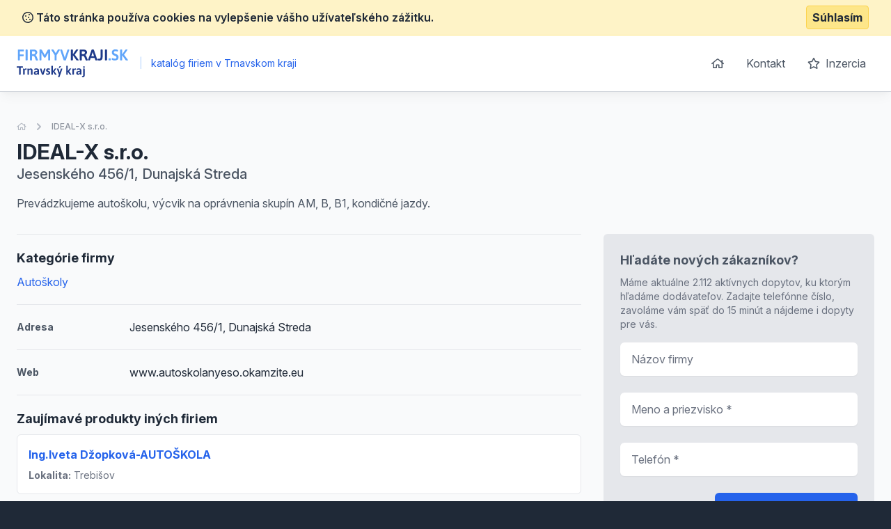

--- FILE ---
content_type: image/svg+xml
request_url: https://trn.firmyvkraji.sk/images/logo_trn_firmyvkraji_sk.svg
body_size: 3775
content:
<?xml version="1.0" encoding="utf-8"?>
<!-- Generator: Adobe Illustrator 24.2.0, SVG Export Plug-In . SVG Version: 6.00 Build 0)  -->
<svg version="1.1" id="Vrstva_1" xmlns="http://www.w3.org/2000/svg" xmlns:xlink="http://www.w3.org/1999/xlink" x="0px" y="0px"
	 viewBox="0 0 419.7 104.9" style="enable-background:new 0 0 419.7 104.9;" xml:space="preserve">
<style type="text/css">
	.st0{fill:#60A5FA;}
	.st1{fill:#1E3A8A;}
</style>
<g>
	<g>
		<path class="st0" d="M4.3,39.8V2.6C4.3,2,4.4,1.4,4.8,0.9c0.5-0.4,1-0.6,1.6-0.5h19c0.5,0,0.9,0.2,1.2,0.6
			c0.3,0.6,0.4,1.3,0.4,1.9v1.5c0.1,0.7-0.1,1.3-0.4,1.9C26.4,6.8,26,7,25.5,7H12v11.8h12.8c0.5,0,0.9,0.2,1.2,0.6
			c0.3,0.6,0.4,1.3,0.4,1.9v1.5c0.1,0.7-0.1,1.3-0.4,1.9c-0.3,0.4-0.7,0.6-1.2,0.6H12v14.5c0,0.5-0.3,1-0.7,1.3
			c-0.7,0.3-1.6,0.5-2.4,0.4H7.4C5.4,41.5,4.3,40.9,4.3,39.8z"/>
		<path class="st0" d="M33.3,39.8V2c0-1.2,1-1.8,3.2-1.8h1.5C40,0.2,41,0.8,41,2v37.8c0,1.2-1,1.8-3.1,1.8h-1.5
			C34.3,41.5,33.3,40.9,33.3,39.8z"/>
		<path class="st0" d="M50.1,39.8V2.6c0-0.6,0.1-1.2,0.5-1.6c0.4-0.4,1-0.6,1.6-0.5H63c4.9,0,8.5,0.9,10.8,2.7s3.5,4.5,3.5,8.1
			c0.1,2.1-0.6,4.2-1.8,5.9c-1.3,1.7-3,3-5,3.7v0.2c1,0.4,1.9,1.2,2.5,2.1c0.9,1.2,1.6,2.6,2.1,4l5,12.4c0.1,0.3,0.2,0.7,0.2,1
			c0,0.7-1.1,1.1-3.2,1.1h-1.8c-1.7,0-2.7-0.4-3-1.1l-4.6-11.5c-0.5-1.3-1.4-2.5-2.5-3.3c-1.3-0.7-2.8-1-4.3-0.9h-3.3v15.1
			c0,1.1-1,1.7-3.1,1.7h-1.4C51.1,41.5,50.1,40.9,50.1,39.8z M64.1,18c1.5,0,2.9-0.6,3.9-1.7c1.1-1.1,1.7-2.5,1.6-4.1
			c0.1-1.5-0.5-2.9-1.6-3.9c-1.2-1-2.8-1.5-4.3-1.4h-5.9V18L64.1,18z"/>
		<path class="st0" d="M102.9,30l-8.3-14.7c-0.5-0.8-1-1.6-1.4-2.4L92.9,13c0,0.7,0.1,1.7,0.1,3v23.8c0,1.1-1,1.7-3.1,1.7h-1.2
			c-2.1,0-3.1-0.6-3.1-1.7V2c0-1.1,1-1.7,3.1-1.7h2.8c1.7,0,2.8,0.5,3.3,1.4l10.2,18c0.4,0.6,0.7,1.3,0.9,1.9c0.2-0.7,0.6-1.4,0.9-2
			L117,1.7c0.5-0.9,1.6-1.4,3.2-1.4h2.7c2.1,0,3.1,0.6,3.1,1.7v37.8c0,1.1-1,1.7-3.1,1.7h-1.3c-2.1,0-3.1-0.6-3.1-1.7V16.1
			c0-1.3,0-2.3,0.1-3l-0.2-0.1c-0.4,0.8-0.8,1.6-1.3,2.4L108.7,30c-0.4,0.7-1.2,1.1-2,1h-1.9C104.1,31,103.3,30.7,102.9,30z"/>
		<path class="st0" d="M142.9,39.8V21.2L131.1,2.8c-0.3-0.4-0.5-0.9-0.6-1.4c0-0.7,1.1-1.1,3.4-1.1h1.9c1.6,0,2.7,0.3,3.2,1l8,13.2
			L155,1.2c0.5-0.7,1.5-1,3.2-1h1.5c2.1,0,3.2,0.4,3.2,1.1c-0.1,0.5-0.2,1-0.5,1.4l-11.9,18.7v18.4c0,1.1-1,1.7-3.1,1.7H146
			C144,41.5,142.9,40.9,142.9,39.8z"/>
		<path class="st0" d="M176.9,40.4L164,2.5c-0.1-0.3-0.2-0.7-0.2-1c0-0.8,1.1-1.2,3.2-1.2h1.5c1.7,0,2.7,0.5,3,1.4l8.3,25.1
			c0.6,1.8,1,3.6,1.3,5.5h0.2c0.3-1.9,0.8-3.7,1.4-5.5l8.3-25.1c0.3-0.9,1.3-1.4,3-1.4h1.2c2.1,0,3.2,0.4,3.2,1.2
			c0,0.3-0.1,0.7-0.2,1l-12.8,37.9c-0.3,0.7-1.3,1.1-3,1.1h-2.6C178.2,41.5,177.2,41.1,176.9,40.4z"/>
		<path class="st1" d="M203.8,39.8V2c0-1.1,1-1.7,3.1-1.7h1.5c2.1,0,3.2,0.6,3.2,1.7v16.4h0.2l11.6-17.1c0.5-0.7,1.6-1,3.4-1h2.1
			c0.7,0,1.4,0.1,2.1,0.2c0.5,0.2,0.7,0.4,0.7,0.6c0,0.4-0.2,0.9-0.4,1.2l-12.5,17.6l14.5,19.5c0.3,0.3,0.4,0.7,0.5,1.1
			c0,0.6-1,0.9-3,0.9h-2.5c-1.8,0-3-0.3-3.4-1l-12.9-18.1h-0.2v17.4c0,1.1-1.1,1.7-3.2,1.7h-1.5C204.8,41.5,203.8,40.9,203.8,39.8z"
			/>
		<path class="st1" d="M237.5,39.8V2.6c-0.1-0.6,0.1-1.2,0.5-1.6c0.4-0.4,1-0.6,1.6-0.5h10.9c4.9,0,8.5,0.9,10.9,2.7
			s3.5,4.5,3.5,8.1c0.1,2.1-0.6,4.2-1.8,5.9c-1.3,1.7-3,3-5,3.7v0.2c1,0.4,1.9,1.2,2.5,2.1c0.9,1.2,1.6,2.6,2.1,4l5,12.4
			c0.1,0.3,0.2,0.7,0.2,1c0,0.7-1,1.1-3.1,1.1h-1.8c-1.7,0-2.7-0.4-3-1.1l-4.6-11.5c-0.5-1.3-1.4-2.5-2.5-3.3
			c-1.3-0.7-2.8-1-4.4-0.9h-3.4v15.1c0,1.1-1,1.7-3.1,1.7h-1.5C238.5,41.5,237.5,40.9,237.5,39.8z M251.5,18c1.5,0,2.9-0.6,3.9-1.7
			c1.1-1.1,1.6-2.6,1.6-4.1c0.1-1.5-0.5-2.9-1.6-3.9c-1.2-1-2.8-1.5-4.3-1.4h-5.9V18L251.5,18z"/>
		<path class="st1" d="M268.8,40.3c0-0.3,0.1-0.7,0.2-1l13.2-37.9c0.2-0.7,1.2-1.1,3-1.1h2.6c1.7,0,2.7,0.4,3,1.1L304,39.3
			c0.1,0.3,0.2,0.7,0.2,1c0,0.8-0.9,1.2-2.8,1.2h-1.8c-1.7,0-2.7-0.4-3-1.1l-2.7-8h-15l-2.7,8c-0.3,0.7-1.1,1.1-2.6,1.1H272
			C269.9,41.5,268.8,41.1,268.8,40.3z M291.7,25.8l-4.3-12.9c-0.4-1.2-0.7-2.4-0.8-3.6h-0.2c0,0.2-0.1,0.7-0.3,1.5
			c-0.1,0.7-0.3,1.4-0.6,2.1l-4.4,12.9H291.7z"/>
		<path class="st1" d="M306.8,41.3c-1.5-0.3-2.2-1-2.2-1.9c0-1,0.2-1.9,0.5-2.9c0.4-1.2,0.9-1.8,1.5-1.8c0.4,0.1,0.8,0.2,1.2,0.3
			c0.7,0.2,1.5,0.3,2.2,0.3c2.1,0,3.7-0.5,4.6-1.5c0.9-1,1.4-2.7,1.4-5V2c0-1.2,1-1.8,3.1-1.8h1.5c2.1,0,3.1,0.6,3.1,1.8v27.5
			c0,3.9-1,6.9-3,9.1s-5.1,3.2-9.4,3.2C309.8,41.8,308.2,41.6,306.8,41.3z"/>
		<path class="st1" d="M332.3,39.8V2c0-1.2,1.1-1.8,3.2-1.8h1.5c2.1,0,3.1,0.6,3.1,1.8v37.8c0,1.2-1,1.8-3.1,1.8h-1.5
			C333.4,41.5,332.3,40.9,332.3,39.8z"/>
		<path class="st0" d="M346.4,39.8v-4.8c0-1.1,1-1.6,3.1-1.6h1.6c2.1,0,3.1,0.5,3.1,1.6v4.8c0,1.1-1,1.7-3.1,1.7h-1.6
			C347.4,41.5,346.4,40.9,346.4,39.8z"/>
		<path class="st0" d="M363.9,40.9c-1.7-0.4-3.3-1.1-4.8-2c-1-0.7-1.5-1.4-1.5-2c0.1-1,0.5-2,1.2-2.8c0.8-1.1,1.4-1.7,1.9-1.7
			c0.5,0.1,1,0.3,1.5,0.6c1.1,0.6,2.3,1.1,3.6,1.5c1.3,0.4,2.7,0.6,4.1,0.6c1.6,0.1,3.1-0.4,4.4-1.3c1.2-0.9,1.9-2.3,1.8-3.8
			c0-1-0.3-1.9-0.9-2.7c-0.6-0.7-1.4-1.4-2.3-1.8c-0.9-0.5-2.1-1.1-3.7-1.7l-2-0.9c-1.6-0.7-3.1-1.5-4.5-2.5c-1.3-0.9-2.3-2.1-3-3.5
			c-0.8-1.8-1.2-3.7-1.2-5.6c-0.1-2.2,0.6-4.4,1.8-6.3c1.2-1.7,2.9-3.1,4.9-3.9c2.2-0.9,4.5-1.3,6.8-1.3c1.7,0,3.4,0.2,5.1,0.6
			c1.4,0.3,2.6,0.8,3.8,1.6c0.8,0.6,1.2,1.2,1.2,1.8c-0.1,1-0.4,1.9-1,2.7c-0.7,1.1-1.3,1.7-1.8,1.7c-0.3,0-0.6-0.1-0.9-0.3
			c-0.4-0.2-0.8-0.4-1-0.5c-1.6-0.7-3.3-1-5-1c-1.6-0.1-3.3,0.3-4.6,1.3c-1,0.8-1.5,1.9-1.5,3.2c0,1,0.3,2,0.9,2.8
			c0.6,0.7,1.3,1.3,2.2,1.7c0.9,0.4,2.1,1,3.8,1.6c1.9,0.7,3.8,1.6,5.5,2.6c1.5,0.9,2.8,2.2,3.7,3.6c1.1,1.8,1.6,3.9,1.5,6.1
			c0,4.1-1.3,7.2-3.8,9.2c-2.7,2.1-6,3.2-9.4,3.1C368.5,41.8,366.1,41.5,363.9,40.9z"/>
		<path class="st0" d="M389.9,39.8V2c0-1.1,1-1.7,3.1-1.7h1.5c2.1,0,3.1,0.6,3.1,1.7v16.4h0.2l11.6-17.1c0.5-0.7,1.6-1,3.4-1h2
			c0.7,0,1.4,0.1,2.1,0.2c0.5,0.2,0.7,0.4,0.7,0.6c0,0.4-0.2,0.9-0.5,1.2l-12.5,17.6l14.5,19.5c0.3,0.3,0.4,0.7,0.5,1.1
			c0,0.6-1,0.9-3,0.9h-2.5c-1.8,0-3-0.3-3.5-1l-13-18.1h-0.2v17.4c0,1.1-1,1.7-3.1,1.7H393C391,41.5,389.9,40.9,389.9,39.8z"/>
		<path class="st1" d="M8.9,94.1V68.9H1.2c-0.4,0-0.7-0.1-0.9-0.4C0.1,68,0,67.5,0,67v-1.2c0-0.5,0.1-1,0.3-1.5
			c0.2-0.3,0.6-0.5,0.9-0.4h21.2c0.4,0,0.7,0.1,0.9,0.4c0.2,0.5,0.3,1,0.3,1.5V67c0,0.5-0.1,1-0.3,1.5c-0.2,0.3-0.6,0.5-0.9,0.4
			h-7.6v25.3c0,0.9-0.8,1.3-2.4,1.3h-1.2C9.7,95.4,8.9,95,8.9,94.1z"/>
		<path class="st1" d="M24.3,94.1V79.4c0-1.5-0.1-3-0.3-4.4c-0.1-0.6-0.2-1.1-0.3-1.7c0-0.4,0.5-0.8,1.5-1c0.9-0.2,1.8-0.3,2.7-0.3
			c0.4,0,0.8,0.2,1,0.6c0.2,0.4,0.4,0.9,0.5,1.3c0.1,0.5,0.2,0.8,0.2,1c1.4-2.2,3-3.4,5-3.4c0.7-0.1,1.4,0.1,2,0.5
			c0.4,0.4,0.7,1,0.6,1.6c0,0.7-0.1,1.4-0.4,2.1c-0.2,0.8-0.5,1.2-0.9,1.2c-0.3,0-0.6-0.1-0.9-0.2c-0.4-0.1-0.9-0.2-1.3-0.2
			c-0.9,0-1.7,0.3-2.3,0.8c-0.6,0.4-1.1,1-1.4,1.6v15.1c0,0.9-0.8,1.3-2.4,1.3h-0.9C25,95.4,24.3,95,24.3,94.1z"/>
		<path class="st1" d="M40.6,94.1V79.4c0-1.5-0.1-3-0.3-4.4c-0.1-0.6-0.2-1.1-0.3-1.7c0-0.4,0.5-0.8,1.5-1c0.9-0.2,1.8-0.3,2.7-0.3
			c0.5,0,0.9,0.2,1.1,0.7c0.2,0.4,0.4,0.9,0.5,1.3c0.1,0.5,0.2,0.8,0.2,0.9c0.8-1,1.8-1.9,3-2.4c1.2-0.6,2.5-0.9,3.8-0.9
			c4.6,0,6.8,2.4,6.8,7.3v15.3c0,0.4-0.2,0.8-0.6,1c-0.6,0.2-1.2,0.4-1.8,0.3h-0.8c-1.6,0-2.4-0.4-2.4-1.3V79.6
			c0-2.2-1.1-3.3-3.4-3.3c-0.9,0-1.7,0.3-2.5,0.8c-0.7,0.5-1.4,1.2-1.9,2v15.1c0,0.9-0.8,1.3-2.4,1.3H43
			C41.4,95.4,40.6,95,40.6,94.1z"/>
		<path class="st1" d="M66.3,93.9c-1.2-1.3-1.9-3-1.8-4.8c0-5.5,4.5-8.3,13.6-8.3V79c0-2-1.3-3-4-3c-1,0-2,0.1-2.9,0.4
			c-0.8,0.2-1.5,0.5-2.2,0.8c-0.3,0.2-0.7,0.3-1.1,0.4c-0.4,0-0.8-0.4-1.3-1.3c-0.4-0.6-0.6-1.2-0.7-1.9c0-0.5,0.4-1,1.2-1.4
			c1-0.5,2-0.9,3.1-1.1c1.4-0.3,2.8-0.5,4.3-0.4c3.2,0,5.5,0.7,7.1,2c1.6,1.3,2.4,3.3,2.3,5.4v9c0,1.5,0.1,3,0.3,4.5
			c0.1,0.6,0.2,1.1,0.3,1.7c0,0.4-0.5,0.7-1.5,1c-0.9,0.2-1.8,0.3-2.7,0.3c-0.4,0-0.8-0.3-1-0.7c-0.2-0.5-0.4-0.9-0.5-1.4
			c-0.1-0.5-0.2-0.8-0.2-1c-0.8,0.9-1.7,1.7-2.7,2.3c-1.3,0.8-2.8,1.1-4.3,1.1C69.7,95.9,67.8,95.2,66.3,93.9z M76,90.3
			c0.9-0.6,1.6-1.3,2.2-2.1v-3.4c-2-0.1-3.9,0.2-5.8,0.8c-1.3,0.4-2.2,1.6-2.1,3c0,0.7,0.2,1.4,0.7,1.9c0.6,0.5,1.3,0.8,2.1,0.7
			C74.1,91.2,75.1,90.9,76,90.3z"/>
		<path class="st1" d="M95,94.6l-7.2-21.2c0-0.1-0.1-0.2-0.1-0.3c0-0.1,0-0.3-0.1-0.4c0-0.6,0.8-0.9,2.4-0.9h1.1
			c1.3,0,2,0.3,2.3,0.8l3.1,9.6c0.7,2.2,1.2,4.4,1.6,6.6h0.2c0.4-2.3,0.9-4.6,1.7-6.9l3-9.4c0.2-0.6,1-0.8,2.3-0.8h0.8
			c1.6,0,2.4,0.3,2.4,0.9c0,0.3-0.1,0.5-0.1,0.8l-7.2,21.2c-0.2,0.6-1,0.8-2.3,0.8h-1.5C96,95.4,95.2,95.2,95,94.6z"/>
		<path class="st1" d="M114.2,95.3c-1-0.2-1.9-0.6-2.8-1.1c-0.7-0.5-1.1-1-1.1-1.5c0.1-0.7,0.3-1.4,0.8-1.9c0.5-0.8,1-1.2,1.3-1.2
			c0.4,0.1,0.7,0.2,1,0.4c0.6,0.3,1.1,0.5,1.7,0.7c0.7,0.2,1.4,0.3,2.1,0.3c0.9,0.1,1.8-0.2,2.5-0.6c0.6-0.4,0.9-1.1,0.8-1.8
			c0-0.7-0.3-1.4-0.9-1.8c-0.9-0.6-2-1.1-3-1.5c-1-0.4-2-0.8-2.9-1.3c-0.8-0.5-1.5-1.2-2-2.1c-1.5-2.9-0.9-6.4,1.3-8.7
			c1.6-1.3,3.7-2,5.8-1.9c1.5,0,3,0.2,4.4,0.7c1.4,0.4,2.1,1,2.1,1.7c0,0.7-0.3,1.4-0.6,2c-0.4,0.8-0.8,1.2-1.1,1.2
			c-0.4-0.1-0.9-0.3-1.3-0.5c-0.9-0.3-1.8-0.5-2.8-0.5c-0.7,0-1.5,0.1-2.1,0.5c-0.5,0.3-0.8,0.9-0.8,1.6c0,0.7,0.3,1.3,0.8,1.7
			c0.9,0.6,1.8,1,2.8,1.3c1.6,0.5,3.1,1.4,4.4,2.5c1.2,1.2,1.8,2.9,1.6,4.6c0.1,2-0.8,4-2.3,5.4c-1.7,1.5-3.9,2.2-6.2,2.1
			C116.5,95.7,115.3,95.6,114.2,95.3z"/>
		<path class="st1" d="M150.2,94.8c0,0.4-0.8,0.7-2.4,0.7h-1.3c-0.6,0-1.1,0-1.7-0.2c-0.4-0.1-0.7-0.3-0.9-0.6l-7.2-10.4h-0.2v9.9
			c0,0.9-0.8,1.3-2.4,1.3h-0.9c-1.6,0-2.4-0.4-2.4-1.3V62.8c0-0.8,0.8-1.3,2.4-1.3h0.9c1.6,0,2.4,0.4,2.4,1.3v18.6h0.2l6.5-8.9
			c0.2-0.3,0.6-0.5,0.9-0.6c0.5-0.1,1.1-0.2,1.7-0.2h1.2c0.5,0,1.1,0,1.6,0.2c0.4,0.1,0.5,0.3,0.5,0.5c0,0.3-0.2,0.6-0.4,0.9
			l-6.9,9.3l8,11.4C150.1,94.1,150.2,94.4,150.2,94.8z"/>
		<path class="st1" d="M172.2,72.6c0,0.3-0.1,0.5-0.1,0.8l-10.8,30.4c-0.2,0.6-1,1-2.4,1h-0.7c-0.6,0-1.2-0.1-1.7-0.3
			c-0.4-0.2-0.6-0.4-0.6-0.7c0-0.3,0.1-0.5,0.2-0.8l3.1-8.1l-7.6-21.5c0-0.1-0.1-0.2-0.1-0.3c0-0.1,0-0.3,0-0.4
			c0-0.6,0.8-0.9,2.5-0.9h1c1.3,0,2.1,0.3,2.3,0.8l3.3,9.7c0.3,1,0.8,2.8,1.3,5.1h0.1l0.4-1.6c0.4-1.5,0.7-2.7,1-3.5l3.3-9.7
			c0.2-0.6,1-0.8,2.3-0.8h0.8C171.4,71.8,172.2,72,172.2,72.6z M158.4,68.9c0-0.2,0.1-0.4,0.2-0.6l0.3-0.7l1.8-3.3
			c0.2-0.4,0.6-0.8,1.1-1c0.8-0.2,1.6-0.3,2.4-0.3c0.6,0,1.2,0,1.8,0.2c0.3,0,0.5,0.3,0.5,0.6c-0.1,0.7-0.5,1.3-1,1.7l-2.5,2.8
			c-0.4,0.4-0.8,0.8-1.4,1c-0.6,0.2-1.2,0.3-1.8,0.3C158.9,69.6,158.4,69.3,158.4,68.9z"/>
		<path class="st1" d="M206.1,94.8c0,0.4-0.8,0.7-2.4,0.7h-1.3c-0.6,0-1.1,0-1.7-0.2c-0.4-0.1-0.7-0.3-0.9-0.6l-7.2-10.4h-0.2v9.9
			c0,0.9-0.8,1.3-2.4,1.3h-0.9c-1.6,0-2.4-0.4-2.4-1.3V62.8c0-0.8,0.8-1.3,2.4-1.3h0.9c1.6,0,2.4,0.4,2.4,1.3v18.6h0.2l6.5-8.9
			c0.2-0.3,0.6-0.5,0.9-0.6c0.5-0.1,1.1-0.2,1.7-0.2h1.2c0.5,0,1.1,0,1.6,0.2c0.4,0.1,0.5,0.3,0.5,0.5c0,0.3-0.2,0.6-0.4,0.9
			l-6.9,9.3l8,11.4C206,94.2,206.1,94.5,206.1,94.8z"/>
		<path class="st1" d="M210.1,94.1V79.4c0-1.5-0.1-3-0.3-4.4c-0.1-0.6-0.2-1.1-0.3-1.7c0-0.4,0.5-0.8,1.5-1c0.9-0.2,1.8-0.3,2.7-0.3
			c0.4,0,0.8,0.2,1,0.6c0.2,0.4,0.4,0.9,0.5,1.3c0.1,0.5,0.2,0.8,0.2,1c1.4-2.2,3-3.4,5-3.4c0.7-0.1,1.5,0.1,2.1,0.5
			c0.4,0.4,0.6,1,0.6,1.6c0,0.7-0.1,1.4-0.4,2.1c-0.2,0.8-0.5,1.2-0.9,1.2c-0.3,0-0.6-0.1-0.9-0.2c-0.4-0.1-0.9-0.2-1.3-0.2
			c-0.9,0-1.7,0.3-2.3,0.8c-0.6,0.4-1.1,1-1.4,1.6v15.1c0,0.9-0.8,1.3-2.4,1.3h-0.9C210.8,95.4,210.1,95,210.1,94.1z"/>
		<path class="st1" d="M226.2,93.9c-1.2-1.3-1.9-3-1.8-4.8c0-5.5,4.5-8.3,13.6-8.3V79c0-2-1.3-3-4-3c-1,0-2,0.1-2.9,0.4
			c-0.8,0.2-1.5,0.5-2.2,0.8c-0.3,0.2-0.7,0.3-1.1,0.4c-0.4,0-0.8-0.4-1.3-1.3c-0.4-0.6-0.6-1.2-0.7-1.9c0-0.5,0.4-1,1.1-1.4
			c1-0.5,2-0.9,3.1-1.2c1.4-0.3,2.8-0.5,4.3-0.4c3.2,0,5.5,0.7,7.1,2c1.6,1.3,2.4,3.3,2.3,5.4v9c0,1.5,0.1,3,0.3,4.5
			c0.1,0.6,0.2,1.1,0.3,1.7c0,0.4-0.5,0.7-1.5,1c-0.9,0.2-1.8,0.3-2.7,0.3c-0.4,0-0.8-0.3-1-0.7c-0.2-0.5-0.4-0.9-0.5-1.4
			c-0.1-0.5-0.2-0.8-0.2-1c-0.8,0.9-1.7,1.7-2.7,2.3c-1.3,0.8-2.8,1.1-4.3,1.1C229.5,95.8,227.6,95.2,226.2,93.9z M235.8,90.3
			c0.9-0.6,1.6-1.3,2.2-2.1v-3.4c-2-0.1-3.9,0.2-5.8,0.8c-1.3,0.4-2.2,1.6-2.1,3c0,0.7,0.2,1.4,0.7,1.9c0.6,0.5,1.3,0.8,2.1,0.7
			C233.9,91.2,234.9,90.9,235.8,90.3z"/>
		<path class="st1" d="M246.7,104.5c-0.6-0.2-1-0.9-1-1.6c0-0.6,0.2-1.2,0.4-1.8c0.3-0.7,0.6-1,1-1c0.2,0,0.4,0.1,0.6,0.1
			c0.3,0.1,0.6,0.1,0.9,0.1c0.5,0,1.1-0.2,1.4-0.6c0.4-0.5,0.5-1.2,0.5-1.9V73c0-0.9,0.8-1.3,2.4-1.3h0.9c1.6,0,2.4,0.4,2.4,1.3V98
			c0.2,1.9-0.5,3.8-1.8,5.2c-1.2,1.1-2.9,1.8-4.5,1.7C248.8,104.9,247.7,104.8,246.7,104.5z M250.5,67.9v-3.2c0-0.8,1-1.3,2.9-1.3
			c1.9,0,2.8,0.4,2.8,1.3v3.2c0,0.9-1,1.3-2.8,1.3S250.5,68.8,250.5,67.9z"/>
	</g>
</g>
</svg>
